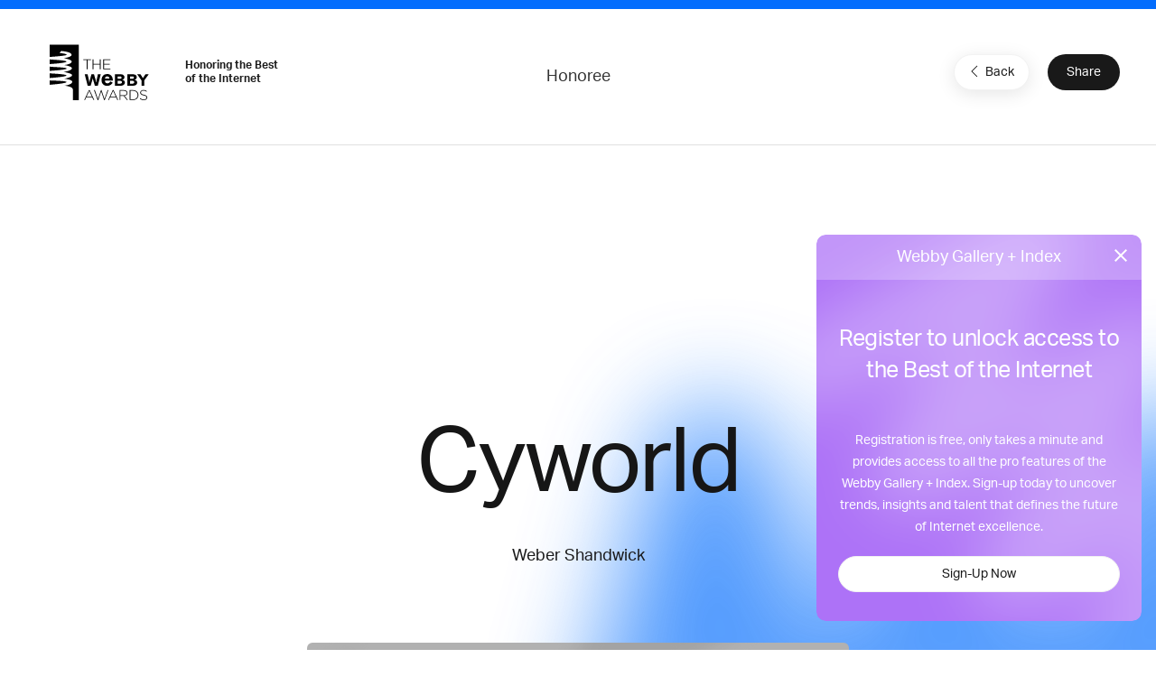

--- FILE ---
content_type: text/html; charset=utf-8
request_url: https://www.google.com/recaptcha/api2/anchor?ar=1&k=6LcC5f8qAAAAAN7E3g2z0N_EoPq3Vri8uXzTmFiO&co=aHR0cHM6Ly93aW5uZXJzLndlYmJ5YXdhcmRzLmNvbTo0NDM.&hl=en&v=PoyoqOPhxBO7pBk68S4YbpHZ&size=invisible&anchor-ms=20000&execute-ms=30000&cb=io33qb1kmhdn
body_size: 48893
content:
<!DOCTYPE HTML><html dir="ltr" lang="en"><head><meta http-equiv="Content-Type" content="text/html; charset=UTF-8">
<meta http-equiv="X-UA-Compatible" content="IE=edge">
<title>reCAPTCHA</title>
<style type="text/css">
/* cyrillic-ext */
@font-face {
  font-family: 'Roboto';
  font-style: normal;
  font-weight: 400;
  font-stretch: 100%;
  src: url(//fonts.gstatic.com/s/roboto/v48/KFO7CnqEu92Fr1ME7kSn66aGLdTylUAMa3GUBHMdazTgWw.woff2) format('woff2');
  unicode-range: U+0460-052F, U+1C80-1C8A, U+20B4, U+2DE0-2DFF, U+A640-A69F, U+FE2E-FE2F;
}
/* cyrillic */
@font-face {
  font-family: 'Roboto';
  font-style: normal;
  font-weight: 400;
  font-stretch: 100%;
  src: url(//fonts.gstatic.com/s/roboto/v48/KFO7CnqEu92Fr1ME7kSn66aGLdTylUAMa3iUBHMdazTgWw.woff2) format('woff2');
  unicode-range: U+0301, U+0400-045F, U+0490-0491, U+04B0-04B1, U+2116;
}
/* greek-ext */
@font-face {
  font-family: 'Roboto';
  font-style: normal;
  font-weight: 400;
  font-stretch: 100%;
  src: url(//fonts.gstatic.com/s/roboto/v48/KFO7CnqEu92Fr1ME7kSn66aGLdTylUAMa3CUBHMdazTgWw.woff2) format('woff2');
  unicode-range: U+1F00-1FFF;
}
/* greek */
@font-face {
  font-family: 'Roboto';
  font-style: normal;
  font-weight: 400;
  font-stretch: 100%;
  src: url(//fonts.gstatic.com/s/roboto/v48/KFO7CnqEu92Fr1ME7kSn66aGLdTylUAMa3-UBHMdazTgWw.woff2) format('woff2');
  unicode-range: U+0370-0377, U+037A-037F, U+0384-038A, U+038C, U+038E-03A1, U+03A3-03FF;
}
/* math */
@font-face {
  font-family: 'Roboto';
  font-style: normal;
  font-weight: 400;
  font-stretch: 100%;
  src: url(//fonts.gstatic.com/s/roboto/v48/KFO7CnqEu92Fr1ME7kSn66aGLdTylUAMawCUBHMdazTgWw.woff2) format('woff2');
  unicode-range: U+0302-0303, U+0305, U+0307-0308, U+0310, U+0312, U+0315, U+031A, U+0326-0327, U+032C, U+032F-0330, U+0332-0333, U+0338, U+033A, U+0346, U+034D, U+0391-03A1, U+03A3-03A9, U+03B1-03C9, U+03D1, U+03D5-03D6, U+03F0-03F1, U+03F4-03F5, U+2016-2017, U+2034-2038, U+203C, U+2040, U+2043, U+2047, U+2050, U+2057, U+205F, U+2070-2071, U+2074-208E, U+2090-209C, U+20D0-20DC, U+20E1, U+20E5-20EF, U+2100-2112, U+2114-2115, U+2117-2121, U+2123-214F, U+2190, U+2192, U+2194-21AE, U+21B0-21E5, U+21F1-21F2, U+21F4-2211, U+2213-2214, U+2216-22FF, U+2308-230B, U+2310, U+2319, U+231C-2321, U+2336-237A, U+237C, U+2395, U+239B-23B7, U+23D0, U+23DC-23E1, U+2474-2475, U+25AF, U+25B3, U+25B7, U+25BD, U+25C1, U+25CA, U+25CC, U+25FB, U+266D-266F, U+27C0-27FF, U+2900-2AFF, U+2B0E-2B11, U+2B30-2B4C, U+2BFE, U+3030, U+FF5B, U+FF5D, U+1D400-1D7FF, U+1EE00-1EEFF;
}
/* symbols */
@font-face {
  font-family: 'Roboto';
  font-style: normal;
  font-weight: 400;
  font-stretch: 100%;
  src: url(//fonts.gstatic.com/s/roboto/v48/KFO7CnqEu92Fr1ME7kSn66aGLdTylUAMaxKUBHMdazTgWw.woff2) format('woff2');
  unicode-range: U+0001-000C, U+000E-001F, U+007F-009F, U+20DD-20E0, U+20E2-20E4, U+2150-218F, U+2190, U+2192, U+2194-2199, U+21AF, U+21E6-21F0, U+21F3, U+2218-2219, U+2299, U+22C4-22C6, U+2300-243F, U+2440-244A, U+2460-24FF, U+25A0-27BF, U+2800-28FF, U+2921-2922, U+2981, U+29BF, U+29EB, U+2B00-2BFF, U+4DC0-4DFF, U+FFF9-FFFB, U+10140-1018E, U+10190-1019C, U+101A0, U+101D0-101FD, U+102E0-102FB, U+10E60-10E7E, U+1D2C0-1D2D3, U+1D2E0-1D37F, U+1F000-1F0FF, U+1F100-1F1AD, U+1F1E6-1F1FF, U+1F30D-1F30F, U+1F315, U+1F31C, U+1F31E, U+1F320-1F32C, U+1F336, U+1F378, U+1F37D, U+1F382, U+1F393-1F39F, U+1F3A7-1F3A8, U+1F3AC-1F3AF, U+1F3C2, U+1F3C4-1F3C6, U+1F3CA-1F3CE, U+1F3D4-1F3E0, U+1F3ED, U+1F3F1-1F3F3, U+1F3F5-1F3F7, U+1F408, U+1F415, U+1F41F, U+1F426, U+1F43F, U+1F441-1F442, U+1F444, U+1F446-1F449, U+1F44C-1F44E, U+1F453, U+1F46A, U+1F47D, U+1F4A3, U+1F4B0, U+1F4B3, U+1F4B9, U+1F4BB, U+1F4BF, U+1F4C8-1F4CB, U+1F4D6, U+1F4DA, U+1F4DF, U+1F4E3-1F4E6, U+1F4EA-1F4ED, U+1F4F7, U+1F4F9-1F4FB, U+1F4FD-1F4FE, U+1F503, U+1F507-1F50B, U+1F50D, U+1F512-1F513, U+1F53E-1F54A, U+1F54F-1F5FA, U+1F610, U+1F650-1F67F, U+1F687, U+1F68D, U+1F691, U+1F694, U+1F698, U+1F6AD, U+1F6B2, U+1F6B9-1F6BA, U+1F6BC, U+1F6C6-1F6CF, U+1F6D3-1F6D7, U+1F6E0-1F6EA, U+1F6F0-1F6F3, U+1F6F7-1F6FC, U+1F700-1F7FF, U+1F800-1F80B, U+1F810-1F847, U+1F850-1F859, U+1F860-1F887, U+1F890-1F8AD, U+1F8B0-1F8BB, U+1F8C0-1F8C1, U+1F900-1F90B, U+1F93B, U+1F946, U+1F984, U+1F996, U+1F9E9, U+1FA00-1FA6F, U+1FA70-1FA7C, U+1FA80-1FA89, U+1FA8F-1FAC6, U+1FACE-1FADC, U+1FADF-1FAE9, U+1FAF0-1FAF8, U+1FB00-1FBFF;
}
/* vietnamese */
@font-face {
  font-family: 'Roboto';
  font-style: normal;
  font-weight: 400;
  font-stretch: 100%;
  src: url(//fonts.gstatic.com/s/roboto/v48/KFO7CnqEu92Fr1ME7kSn66aGLdTylUAMa3OUBHMdazTgWw.woff2) format('woff2');
  unicode-range: U+0102-0103, U+0110-0111, U+0128-0129, U+0168-0169, U+01A0-01A1, U+01AF-01B0, U+0300-0301, U+0303-0304, U+0308-0309, U+0323, U+0329, U+1EA0-1EF9, U+20AB;
}
/* latin-ext */
@font-face {
  font-family: 'Roboto';
  font-style: normal;
  font-weight: 400;
  font-stretch: 100%;
  src: url(//fonts.gstatic.com/s/roboto/v48/KFO7CnqEu92Fr1ME7kSn66aGLdTylUAMa3KUBHMdazTgWw.woff2) format('woff2');
  unicode-range: U+0100-02BA, U+02BD-02C5, U+02C7-02CC, U+02CE-02D7, U+02DD-02FF, U+0304, U+0308, U+0329, U+1D00-1DBF, U+1E00-1E9F, U+1EF2-1EFF, U+2020, U+20A0-20AB, U+20AD-20C0, U+2113, U+2C60-2C7F, U+A720-A7FF;
}
/* latin */
@font-face {
  font-family: 'Roboto';
  font-style: normal;
  font-weight: 400;
  font-stretch: 100%;
  src: url(//fonts.gstatic.com/s/roboto/v48/KFO7CnqEu92Fr1ME7kSn66aGLdTylUAMa3yUBHMdazQ.woff2) format('woff2');
  unicode-range: U+0000-00FF, U+0131, U+0152-0153, U+02BB-02BC, U+02C6, U+02DA, U+02DC, U+0304, U+0308, U+0329, U+2000-206F, U+20AC, U+2122, U+2191, U+2193, U+2212, U+2215, U+FEFF, U+FFFD;
}
/* cyrillic-ext */
@font-face {
  font-family: 'Roboto';
  font-style: normal;
  font-weight: 500;
  font-stretch: 100%;
  src: url(//fonts.gstatic.com/s/roboto/v48/KFO7CnqEu92Fr1ME7kSn66aGLdTylUAMa3GUBHMdazTgWw.woff2) format('woff2');
  unicode-range: U+0460-052F, U+1C80-1C8A, U+20B4, U+2DE0-2DFF, U+A640-A69F, U+FE2E-FE2F;
}
/* cyrillic */
@font-face {
  font-family: 'Roboto';
  font-style: normal;
  font-weight: 500;
  font-stretch: 100%;
  src: url(//fonts.gstatic.com/s/roboto/v48/KFO7CnqEu92Fr1ME7kSn66aGLdTylUAMa3iUBHMdazTgWw.woff2) format('woff2');
  unicode-range: U+0301, U+0400-045F, U+0490-0491, U+04B0-04B1, U+2116;
}
/* greek-ext */
@font-face {
  font-family: 'Roboto';
  font-style: normal;
  font-weight: 500;
  font-stretch: 100%;
  src: url(//fonts.gstatic.com/s/roboto/v48/KFO7CnqEu92Fr1ME7kSn66aGLdTylUAMa3CUBHMdazTgWw.woff2) format('woff2');
  unicode-range: U+1F00-1FFF;
}
/* greek */
@font-face {
  font-family: 'Roboto';
  font-style: normal;
  font-weight: 500;
  font-stretch: 100%;
  src: url(//fonts.gstatic.com/s/roboto/v48/KFO7CnqEu92Fr1ME7kSn66aGLdTylUAMa3-UBHMdazTgWw.woff2) format('woff2');
  unicode-range: U+0370-0377, U+037A-037F, U+0384-038A, U+038C, U+038E-03A1, U+03A3-03FF;
}
/* math */
@font-face {
  font-family: 'Roboto';
  font-style: normal;
  font-weight: 500;
  font-stretch: 100%;
  src: url(//fonts.gstatic.com/s/roboto/v48/KFO7CnqEu92Fr1ME7kSn66aGLdTylUAMawCUBHMdazTgWw.woff2) format('woff2');
  unicode-range: U+0302-0303, U+0305, U+0307-0308, U+0310, U+0312, U+0315, U+031A, U+0326-0327, U+032C, U+032F-0330, U+0332-0333, U+0338, U+033A, U+0346, U+034D, U+0391-03A1, U+03A3-03A9, U+03B1-03C9, U+03D1, U+03D5-03D6, U+03F0-03F1, U+03F4-03F5, U+2016-2017, U+2034-2038, U+203C, U+2040, U+2043, U+2047, U+2050, U+2057, U+205F, U+2070-2071, U+2074-208E, U+2090-209C, U+20D0-20DC, U+20E1, U+20E5-20EF, U+2100-2112, U+2114-2115, U+2117-2121, U+2123-214F, U+2190, U+2192, U+2194-21AE, U+21B0-21E5, U+21F1-21F2, U+21F4-2211, U+2213-2214, U+2216-22FF, U+2308-230B, U+2310, U+2319, U+231C-2321, U+2336-237A, U+237C, U+2395, U+239B-23B7, U+23D0, U+23DC-23E1, U+2474-2475, U+25AF, U+25B3, U+25B7, U+25BD, U+25C1, U+25CA, U+25CC, U+25FB, U+266D-266F, U+27C0-27FF, U+2900-2AFF, U+2B0E-2B11, U+2B30-2B4C, U+2BFE, U+3030, U+FF5B, U+FF5D, U+1D400-1D7FF, U+1EE00-1EEFF;
}
/* symbols */
@font-face {
  font-family: 'Roboto';
  font-style: normal;
  font-weight: 500;
  font-stretch: 100%;
  src: url(//fonts.gstatic.com/s/roboto/v48/KFO7CnqEu92Fr1ME7kSn66aGLdTylUAMaxKUBHMdazTgWw.woff2) format('woff2');
  unicode-range: U+0001-000C, U+000E-001F, U+007F-009F, U+20DD-20E0, U+20E2-20E4, U+2150-218F, U+2190, U+2192, U+2194-2199, U+21AF, U+21E6-21F0, U+21F3, U+2218-2219, U+2299, U+22C4-22C6, U+2300-243F, U+2440-244A, U+2460-24FF, U+25A0-27BF, U+2800-28FF, U+2921-2922, U+2981, U+29BF, U+29EB, U+2B00-2BFF, U+4DC0-4DFF, U+FFF9-FFFB, U+10140-1018E, U+10190-1019C, U+101A0, U+101D0-101FD, U+102E0-102FB, U+10E60-10E7E, U+1D2C0-1D2D3, U+1D2E0-1D37F, U+1F000-1F0FF, U+1F100-1F1AD, U+1F1E6-1F1FF, U+1F30D-1F30F, U+1F315, U+1F31C, U+1F31E, U+1F320-1F32C, U+1F336, U+1F378, U+1F37D, U+1F382, U+1F393-1F39F, U+1F3A7-1F3A8, U+1F3AC-1F3AF, U+1F3C2, U+1F3C4-1F3C6, U+1F3CA-1F3CE, U+1F3D4-1F3E0, U+1F3ED, U+1F3F1-1F3F3, U+1F3F5-1F3F7, U+1F408, U+1F415, U+1F41F, U+1F426, U+1F43F, U+1F441-1F442, U+1F444, U+1F446-1F449, U+1F44C-1F44E, U+1F453, U+1F46A, U+1F47D, U+1F4A3, U+1F4B0, U+1F4B3, U+1F4B9, U+1F4BB, U+1F4BF, U+1F4C8-1F4CB, U+1F4D6, U+1F4DA, U+1F4DF, U+1F4E3-1F4E6, U+1F4EA-1F4ED, U+1F4F7, U+1F4F9-1F4FB, U+1F4FD-1F4FE, U+1F503, U+1F507-1F50B, U+1F50D, U+1F512-1F513, U+1F53E-1F54A, U+1F54F-1F5FA, U+1F610, U+1F650-1F67F, U+1F687, U+1F68D, U+1F691, U+1F694, U+1F698, U+1F6AD, U+1F6B2, U+1F6B9-1F6BA, U+1F6BC, U+1F6C6-1F6CF, U+1F6D3-1F6D7, U+1F6E0-1F6EA, U+1F6F0-1F6F3, U+1F6F7-1F6FC, U+1F700-1F7FF, U+1F800-1F80B, U+1F810-1F847, U+1F850-1F859, U+1F860-1F887, U+1F890-1F8AD, U+1F8B0-1F8BB, U+1F8C0-1F8C1, U+1F900-1F90B, U+1F93B, U+1F946, U+1F984, U+1F996, U+1F9E9, U+1FA00-1FA6F, U+1FA70-1FA7C, U+1FA80-1FA89, U+1FA8F-1FAC6, U+1FACE-1FADC, U+1FADF-1FAE9, U+1FAF0-1FAF8, U+1FB00-1FBFF;
}
/* vietnamese */
@font-face {
  font-family: 'Roboto';
  font-style: normal;
  font-weight: 500;
  font-stretch: 100%;
  src: url(//fonts.gstatic.com/s/roboto/v48/KFO7CnqEu92Fr1ME7kSn66aGLdTylUAMa3OUBHMdazTgWw.woff2) format('woff2');
  unicode-range: U+0102-0103, U+0110-0111, U+0128-0129, U+0168-0169, U+01A0-01A1, U+01AF-01B0, U+0300-0301, U+0303-0304, U+0308-0309, U+0323, U+0329, U+1EA0-1EF9, U+20AB;
}
/* latin-ext */
@font-face {
  font-family: 'Roboto';
  font-style: normal;
  font-weight: 500;
  font-stretch: 100%;
  src: url(//fonts.gstatic.com/s/roboto/v48/KFO7CnqEu92Fr1ME7kSn66aGLdTylUAMa3KUBHMdazTgWw.woff2) format('woff2');
  unicode-range: U+0100-02BA, U+02BD-02C5, U+02C7-02CC, U+02CE-02D7, U+02DD-02FF, U+0304, U+0308, U+0329, U+1D00-1DBF, U+1E00-1E9F, U+1EF2-1EFF, U+2020, U+20A0-20AB, U+20AD-20C0, U+2113, U+2C60-2C7F, U+A720-A7FF;
}
/* latin */
@font-face {
  font-family: 'Roboto';
  font-style: normal;
  font-weight: 500;
  font-stretch: 100%;
  src: url(//fonts.gstatic.com/s/roboto/v48/KFO7CnqEu92Fr1ME7kSn66aGLdTylUAMa3yUBHMdazQ.woff2) format('woff2');
  unicode-range: U+0000-00FF, U+0131, U+0152-0153, U+02BB-02BC, U+02C6, U+02DA, U+02DC, U+0304, U+0308, U+0329, U+2000-206F, U+20AC, U+2122, U+2191, U+2193, U+2212, U+2215, U+FEFF, U+FFFD;
}
/* cyrillic-ext */
@font-face {
  font-family: 'Roboto';
  font-style: normal;
  font-weight: 900;
  font-stretch: 100%;
  src: url(//fonts.gstatic.com/s/roboto/v48/KFO7CnqEu92Fr1ME7kSn66aGLdTylUAMa3GUBHMdazTgWw.woff2) format('woff2');
  unicode-range: U+0460-052F, U+1C80-1C8A, U+20B4, U+2DE0-2DFF, U+A640-A69F, U+FE2E-FE2F;
}
/* cyrillic */
@font-face {
  font-family: 'Roboto';
  font-style: normal;
  font-weight: 900;
  font-stretch: 100%;
  src: url(//fonts.gstatic.com/s/roboto/v48/KFO7CnqEu92Fr1ME7kSn66aGLdTylUAMa3iUBHMdazTgWw.woff2) format('woff2');
  unicode-range: U+0301, U+0400-045F, U+0490-0491, U+04B0-04B1, U+2116;
}
/* greek-ext */
@font-face {
  font-family: 'Roboto';
  font-style: normal;
  font-weight: 900;
  font-stretch: 100%;
  src: url(//fonts.gstatic.com/s/roboto/v48/KFO7CnqEu92Fr1ME7kSn66aGLdTylUAMa3CUBHMdazTgWw.woff2) format('woff2');
  unicode-range: U+1F00-1FFF;
}
/* greek */
@font-face {
  font-family: 'Roboto';
  font-style: normal;
  font-weight: 900;
  font-stretch: 100%;
  src: url(//fonts.gstatic.com/s/roboto/v48/KFO7CnqEu92Fr1ME7kSn66aGLdTylUAMa3-UBHMdazTgWw.woff2) format('woff2');
  unicode-range: U+0370-0377, U+037A-037F, U+0384-038A, U+038C, U+038E-03A1, U+03A3-03FF;
}
/* math */
@font-face {
  font-family: 'Roboto';
  font-style: normal;
  font-weight: 900;
  font-stretch: 100%;
  src: url(//fonts.gstatic.com/s/roboto/v48/KFO7CnqEu92Fr1ME7kSn66aGLdTylUAMawCUBHMdazTgWw.woff2) format('woff2');
  unicode-range: U+0302-0303, U+0305, U+0307-0308, U+0310, U+0312, U+0315, U+031A, U+0326-0327, U+032C, U+032F-0330, U+0332-0333, U+0338, U+033A, U+0346, U+034D, U+0391-03A1, U+03A3-03A9, U+03B1-03C9, U+03D1, U+03D5-03D6, U+03F0-03F1, U+03F4-03F5, U+2016-2017, U+2034-2038, U+203C, U+2040, U+2043, U+2047, U+2050, U+2057, U+205F, U+2070-2071, U+2074-208E, U+2090-209C, U+20D0-20DC, U+20E1, U+20E5-20EF, U+2100-2112, U+2114-2115, U+2117-2121, U+2123-214F, U+2190, U+2192, U+2194-21AE, U+21B0-21E5, U+21F1-21F2, U+21F4-2211, U+2213-2214, U+2216-22FF, U+2308-230B, U+2310, U+2319, U+231C-2321, U+2336-237A, U+237C, U+2395, U+239B-23B7, U+23D0, U+23DC-23E1, U+2474-2475, U+25AF, U+25B3, U+25B7, U+25BD, U+25C1, U+25CA, U+25CC, U+25FB, U+266D-266F, U+27C0-27FF, U+2900-2AFF, U+2B0E-2B11, U+2B30-2B4C, U+2BFE, U+3030, U+FF5B, U+FF5D, U+1D400-1D7FF, U+1EE00-1EEFF;
}
/* symbols */
@font-face {
  font-family: 'Roboto';
  font-style: normal;
  font-weight: 900;
  font-stretch: 100%;
  src: url(//fonts.gstatic.com/s/roboto/v48/KFO7CnqEu92Fr1ME7kSn66aGLdTylUAMaxKUBHMdazTgWw.woff2) format('woff2');
  unicode-range: U+0001-000C, U+000E-001F, U+007F-009F, U+20DD-20E0, U+20E2-20E4, U+2150-218F, U+2190, U+2192, U+2194-2199, U+21AF, U+21E6-21F0, U+21F3, U+2218-2219, U+2299, U+22C4-22C6, U+2300-243F, U+2440-244A, U+2460-24FF, U+25A0-27BF, U+2800-28FF, U+2921-2922, U+2981, U+29BF, U+29EB, U+2B00-2BFF, U+4DC0-4DFF, U+FFF9-FFFB, U+10140-1018E, U+10190-1019C, U+101A0, U+101D0-101FD, U+102E0-102FB, U+10E60-10E7E, U+1D2C0-1D2D3, U+1D2E0-1D37F, U+1F000-1F0FF, U+1F100-1F1AD, U+1F1E6-1F1FF, U+1F30D-1F30F, U+1F315, U+1F31C, U+1F31E, U+1F320-1F32C, U+1F336, U+1F378, U+1F37D, U+1F382, U+1F393-1F39F, U+1F3A7-1F3A8, U+1F3AC-1F3AF, U+1F3C2, U+1F3C4-1F3C6, U+1F3CA-1F3CE, U+1F3D4-1F3E0, U+1F3ED, U+1F3F1-1F3F3, U+1F3F5-1F3F7, U+1F408, U+1F415, U+1F41F, U+1F426, U+1F43F, U+1F441-1F442, U+1F444, U+1F446-1F449, U+1F44C-1F44E, U+1F453, U+1F46A, U+1F47D, U+1F4A3, U+1F4B0, U+1F4B3, U+1F4B9, U+1F4BB, U+1F4BF, U+1F4C8-1F4CB, U+1F4D6, U+1F4DA, U+1F4DF, U+1F4E3-1F4E6, U+1F4EA-1F4ED, U+1F4F7, U+1F4F9-1F4FB, U+1F4FD-1F4FE, U+1F503, U+1F507-1F50B, U+1F50D, U+1F512-1F513, U+1F53E-1F54A, U+1F54F-1F5FA, U+1F610, U+1F650-1F67F, U+1F687, U+1F68D, U+1F691, U+1F694, U+1F698, U+1F6AD, U+1F6B2, U+1F6B9-1F6BA, U+1F6BC, U+1F6C6-1F6CF, U+1F6D3-1F6D7, U+1F6E0-1F6EA, U+1F6F0-1F6F3, U+1F6F7-1F6FC, U+1F700-1F7FF, U+1F800-1F80B, U+1F810-1F847, U+1F850-1F859, U+1F860-1F887, U+1F890-1F8AD, U+1F8B0-1F8BB, U+1F8C0-1F8C1, U+1F900-1F90B, U+1F93B, U+1F946, U+1F984, U+1F996, U+1F9E9, U+1FA00-1FA6F, U+1FA70-1FA7C, U+1FA80-1FA89, U+1FA8F-1FAC6, U+1FACE-1FADC, U+1FADF-1FAE9, U+1FAF0-1FAF8, U+1FB00-1FBFF;
}
/* vietnamese */
@font-face {
  font-family: 'Roboto';
  font-style: normal;
  font-weight: 900;
  font-stretch: 100%;
  src: url(//fonts.gstatic.com/s/roboto/v48/KFO7CnqEu92Fr1ME7kSn66aGLdTylUAMa3OUBHMdazTgWw.woff2) format('woff2');
  unicode-range: U+0102-0103, U+0110-0111, U+0128-0129, U+0168-0169, U+01A0-01A1, U+01AF-01B0, U+0300-0301, U+0303-0304, U+0308-0309, U+0323, U+0329, U+1EA0-1EF9, U+20AB;
}
/* latin-ext */
@font-face {
  font-family: 'Roboto';
  font-style: normal;
  font-weight: 900;
  font-stretch: 100%;
  src: url(//fonts.gstatic.com/s/roboto/v48/KFO7CnqEu92Fr1ME7kSn66aGLdTylUAMa3KUBHMdazTgWw.woff2) format('woff2');
  unicode-range: U+0100-02BA, U+02BD-02C5, U+02C7-02CC, U+02CE-02D7, U+02DD-02FF, U+0304, U+0308, U+0329, U+1D00-1DBF, U+1E00-1E9F, U+1EF2-1EFF, U+2020, U+20A0-20AB, U+20AD-20C0, U+2113, U+2C60-2C7F, U+A720-A7FF;
}
/* latin */
@font-face {
  font-family: 'Roboto';
  font-style: normal;
  font-weight: 900;
  font-stretch: 100%;
  src: url(//fonts.gstatic.com/s/roboto/v48/KFO7CnqEu92Fr1ME7kSn66aGLdTylUAMa3yUBHMdazQ.woff2) format('woff2');
  unicode-range: U+0000-00FF, U+0131, U+0152-0153, U+02BB-02BC, U+02C6, U+02DA, U+02DC, U+0304, U+0308, U+0329, U+2000-206F, U+20AC, U+2122, U+2191, U+2193, U+2212, U+2215, U+FEFF, U+FFFD;
}

</style>
<link rel="stylesheet" type="text/css" href="https://www.gstatic.com/recaptcha/releases/PoyoqOPhxBO7pBk68S4YbpHZ/styles__ltr.css">
<script nonce="qrc3ZWwLrYOZGsqmqCeZ6w" type="text/javascript">window['__recaptcha_api'] = 'https://www.google.com/recaptcha/api2/';</script>
<script type="text/javascript" src="https://www.gstatic.com/recaptcha/releases/PoyoqOPhxBO7pBk68S4YbpHZ/recaptcha__en.js" nonce="qrc3ZWwLrYOZGsqmqCeZ6w">
      
    </script></head>
<body><div id="rc-anchor-alert" class="rc-anchor-alert"></div>
<input type="hidden" id="recaptcha-token" value="[base64]">
<script type="text/javascript" nonce="qrc3ZWwLrYOZGsqmqCeZ6w">
      recaptcha.anchor.Main.init("[\x22ainput\x22,[\x22bgdata\x22,\x22\x22,\[base64]/[base64]/[base64]/ZyhXLGgpOnEoW04sMjEsbF0sVywwKSxoKSxmYWxzZSxmYWxzZSl9Y2F0Y2goayl7RygzNTgsVyk/[base64]/[base64]/[base64]/[base64]/[base64]/[base64]/[base64]/bmV3IEJbT10oRFswXSk6dz09Mj9uZXcgQltPXShEWzBdLERbMV0pOnc9PTM/bmV3IEJbT10oRFswXSxEWzFdLERbMl0pOnc9PTQ/[base64]/[base64]/[base64]/[base64]/[base64]\\u003d\x22,\[base64]\x22,\[base64]/CvcKAe1wow6HCsMK4wrZ3H8O3wqJoSDTCrH8Gw4nCkMOqw67DvFkOYw/CgHlBwqkDBcO4woHCgxbDkMOMw6ENwroMw69hw7gewrvDtsOtw6XCrsOxLcK+w4dxw4nCpi49S8OjDsK+w6zDtMKtwrvDnMKVaMKkw7DCvydswq1/wptveA/DvWTDsAVsQCMWw5t6KcOnPcKhw7dWAsKoC8OLaj05w67CocKlw6PDkEPDnhHDin56w4ROwpZEwrDCkSRZwrfChh85LcKFwrNOwoXCtcKTw7gywpIsHsKGQETDon5JMcK8LCMqworCscO/bcOrMWIhw41ieMKcD8Kiw7Rlw4bCksOGXRg0w7c2wp/CiBDCl8OGXMO5FQTDl8OlwopYw48Cw6HDmWTDnkRHw5gHJhDDkScAOMO8wqrDsW81w63CnsOQalwiw4nCmcOgw4vDnsO+TBJ0wpEXwojCmCwhQCrDtwPCtMOHwoLCrBZeI8KdCcOvwpbDk3vCiHbCucKiE2wbw71pL3PDi8O0VMO9w7/DiGbCpsKow4gIX1Fow4LCncO2wooHw4XDsW/DrDfDl0k3w7bDocK/[base64]/DqcKZw4ADZCnDi8KRw6tVXcKcRhXDj3x1wpJ8wrrDjMOGU8OTwobCusKrwpnCvGx+w77CqsKoGQ3Dh8OTw5dDKcKDGAYePMKce8O3w5zDu00/JsOGY8Ocw53ClDvCqsOMcsO0CB3Cm8KUMMKFw4IVdjgWT8KNJ8OXw7TCucKzwr1mWcOyXMOsw51mw5/Dr8KdGGbDoTJhwqNHMlgqw4jDhybCgsOhRAVEwqM6Gm7DlcO+wprCjcOewpHCmcKvwr3Drjk+wpTCtV/ChMKzwocCSSTDpcOHw5nCtsK9wpRYwqHDkz4QTWjCmx3Cj2sgUWDDuT4vwqXCnSAyAsOdA3RjacKCwprDu8O4w4DDqW0SecKbJcK4J8Oqw58wMMOFGMKPwqPDo3LCn8OkwrxwwqHChxQxLVLCqMO/[base64]/Dn8Khw7tRecKmw4bCiMOhw7g0TC7DkyY2EXgWw4Azw6NEwq/CvXXDsGkbVCzDn8OcXXXCnTTCr8KaEAPCmcK6w6PCp8K8f1pgEVlzPMK2w4sAAkzCvCcOw4/[base64]/CusO4wqUGfsOCTcO7dMK1FGXCr8K/BARpwqbDikxbwoglJzkiNmQaw5zCo8OgwoDDlsKewoJww6M1TTEVwoZOSD/CvsOow6nDqcKVw5LDmQHDnWEmw7PCrMO4P8OkX1LDsWzDj2fCtcKZbiQ3ZkDCrHHDrMKjwrJ7aA1Sw4DDrxE2Sl/[base64]/CucOow6nCoMKNw7bDtsKTw6XCicK0wpMww7hswq/DlsKramfDvMKyMDZkw7EvHxwPw5HCnFnClE/Dl8Kgw7QwRiTClQdAw6zCmHPDkcKEb8KGXMKrQD/Cn8ObD3TDggw6SMKxW8Ogw708w6BSMTAlwqBmw7QAcMOoCsK/[base64]/CuMOUN8OzwrtrwqoOAcORwonClltjWMOFBMOKwpI9DXLDuA7DlBPDoV3DjsKaw7Rlw4zDpsO0w69JOC3CpQLDkQN3wpApaHrDlHjCmsK1w5Q6H0sPw6zCssKpw4/Cj8KAEzwww4UWw54OKhdtTcK4eBnCrsOrw5DCn8KkwrzDicOHwpbCvzTCnMOKOyjCuXlGRVJHwpvClsO/KsOfXsOwJGDDqMKEwosMSMK7I2tvdMK0ZMKRdSjCjUDDgcOvwovDrsK3ccORwoPDrsKWw5HDgmodw6cGw6Q+BmgqVhRBwrXDp1XCsl/DnSDDjDLDoWfDlTfDmcORw4ZFCUDCn3ZzLMKlwrwVwq7CqsOtw6c5wrgmY8OIYsKuw75EWcKFwqbChMOqw7Rfw48pw4QgwoMSA8O5wrkXCjnClwRvw7TDk1nCp8Ocwos1NnrCjTZcwoduwqINGsOtdcKmwoUkw4JOw51/wqxnJkTDiijCpS/[base64]/CkFwIw6/CuMOCwqrDh8OSw7rCt8KpOMKcOMKdZUJvfsOxN8KyDsKbw6cFw75/CA86aMKGw7g3aMKsw4bDsMOOw6cpCjTCpcOlKsOwwr7DknfDmzgiwoA6wrZIwoc5JcO2GcK7wrAcYm/CrVXCoG7Dn8OKVj9GYzMEw7nDhVhja8KhwqFGw6gFwpzCjVrCqcOYcMKMacKWeMOWwq05w5s0MCEwCmhDwpkYw4YXw5wDShTCksKYX8OAwotHwq3CssOmw7bCsGYXwqTDmMKQe8KywqnCosOsLk/CrgPDk8KCwr/CrcKSe8KMQnvCm8O/wqjDpC7Co8OoGyjCtsK1WGc0wrZsw7rDh3HDsUXDk8Kzw4wvBlrCrULDnMKtfMO8DMOvUsO/[base64]/Dh1jCuh83fE8Swo3Dq8OjTSbCtcKOFljCusKjRSvDsSjDuSzDkgDCs8O5w6QCw6TDjml/QTzDlsOCJ8O5wqpqX2nCsMKQDxI2wpgjBzorFUU7w67CvcO4wrgjwobChMKdIsOEBMK7dizDisKRPcOCGsK7w6F/QiPDscOrHMO0G8K1wqJ/KRdlwqTDtVYrE8Odwq7Dk8KDwrFww7DCrTdjA2FOAMK+PsK6w4wOwp1fUsKqYHlcwpzCv0zDjXrCgsKQwrDCjcKmwr4aw5psNcOPw53Ci8KHaWHCqRhxwq/DpHsDw7gXesKwVcO4Ci8Uwp1VQ8O+wqzCnsKXM8OZDsO8wq1JQUbCjcK4DMOcRMKMFGYqwpZgw4wpXsOVwq3CgMOGw71TIsKRNjQow603w6PCk1rDmMONw4UUwpPDlsKKMcKaI8KWVyN7woxwAQzDu8KVW0hlwrzClsKpZ8O/DDPCqlLCjTELQsKWd8OPd8OMMcOxTcOJOsKKw7DCtRPDqX3Dl8KCfGHChljCo8KvfMKlwp7DoMOhw698w7TDvWMPQkHCtcKWwoTDmDbDk8KrwrQfLsOrBcOjUMOaw41Yw5rDlE3DllTCll/DqCnDqB/DsMOYwoZTw7LDjsOgwpx4w6l6w6F1w4Ipw6rDjsKOURPDoSjChiPCgcOVWsOuQMKVV8O3aMObM8KLNwJ7RCTCssKYO8KEwoYkNi0OAsOewqhEf8OkOMOUIMK8wpbDi8KqwooufMKWAiXCr2HDnU/CrWjCvUlaw5E0bF47esO4worDqEHDmAAVw6vCjljDnsOKRsKCwrFdw5/[base64]/CsMOVZcKAIB7CozzCpUnDisOvd39/wq7CqsKpw7B+Cy9EwofDnUHDssK/QQHCvMOcw47CuMKnwrXChsKuw68XwqLCglbCmD7CkG/Ds8KjLRfDjcK4N8O7T8O+DFxrw5zCi3XDkBZRwpzCjcOgwrlOMsKgOAtxHsK5woU+wqHCvcOnN8KhRD9Zwo/DtEPDsHgQDAXDkcOiwoxQwoNwwovCpCrCrMOFbMKRwqYmLsOpXcO7w5XDk1QQHcOwZkTCgS/DpTY0QMOPw6fDsngPQMKfwr5FBMO3ai3ClcKmEsKoYsOkOGLChsOGFMOuPVUXakjCgMKLPcK+wr1uAUJqw4krdMKMw43Dj8K1GsKtwrRTQnHDsHTCsggPOMKYcsOLw4vCqnjCtMKoN8KDDV/CmcKAHhgvOyfCpnXDicO1w5HDo3XDgkYxwo9/fz5+B05UKsKGwrPDsUzDkAHCrsKFwrQcwoQswqNEesO4ZMOWw548IT8zOHPDn1cZecOlwqJdw7XCg8OESMKZwqfCp8KSwpXCtMOXfcKiwq5pD8O0wq3Ci8KzwrjDmsOtwqgdFcKDLcORw5rDtsOMw59rwprCg8KpTE9/QTJ2wrJSbH0Mw5Yvw7QIZX7Cn8Kuw55NwoFCXTnCksOYfT/[base64]/DrsO8IETCp8OsPh3CosOnJ0EGwozCsXnDvcOWa8KdTzTCi8KHw7rCrsKAwoPDvkMITXlQbcK/E0t1w6NgWsOkwrV+AVpOw6nCiDcHBS5Xw6vCncOCEMOMwrZ4w6d0woInwrzDuy1hIzcILBt2WjTCqMOtQA01I0/DqUPDlx/[base64]/[base64]/Cn2Asw5VLLVHDu8KewqjDj8KuPsKmX8K5a8KlPcK4FlVCw49Hf2w4wqTCisOUKCfDg8KgE8O1wqUDwpcJY8O3wpjDo8OkJcOoPgLDocKNDyFXSQnCi1APw68+wpfDt8KAQsK/ZMOxwrFWwqMZLmZLOxDCvsK+wqvDoMKJGBwcIcO9IwsOw6pfGXhfGMOWQsOJf1LCqzDCqB5mwqrDpHjDiwHCqjp3w4VjVjMDCcKaU8K0LBJXOSEHHMOhwpHDiR7DpsOyw6PDkFvCgsKywqwSD07CosK/OcKwcmxTw4hywpHCgsKHwo/CrMK4w5xSScOew51KX8OdFFtLZlLCqV3DjhjDmMKFwpzCh8KUwqPCrQtkHMO9FgnDgsKTwrp3OXPDulvDpX3DmcKVwpTDisOSw7NkLG3CmRnCnml+IsKpwrvDqAHCqkTCrmNnMsOSwrAiDy4NP8KawrI+w4DCrMOiw7VzwpTDjAJ8wo7ChBzCscKBwrFRJ2/CqSnDu3jCvUnDlsO8wo4Mwp3CpFsmBcO+SVjDqy9rQFnCtxHCpsOaw53Ct8KSwpXDrgrDg24oWsK7wq7CjcOQP8Kpw4dow5HDlcK5wpgKw4oIw6x6EsOTwokUasOXwqc/w5tIQcO0w6Fxw6jCi0wbwq3CpMKwe03DqjJGbTTCpsOCW8OZw6zCtcOOwq8QAkLDucOww6fCusK4QcKxL1rCrUVLw7p0w6vCicKVwqfCjMKIXMKfw4FwwqR4wq3Co8OdRkZEbk5ww5NewoUFwq/[base64]/[base64]/[base64]/Dn8KYbMOZw6NGd0LDvVF9fkzDtcOUw7/[base64]/DvTl7wq1gwqwpeMO1wp0MDCXDrhrDlsK2woxDL8KQw4law4pmwqZ6w45lwqYqw6fCtcKSB3/CtGd1w5wvwrzDvXXDjVFmw61vw7piw5wvwobCvxsIQ8KNccONw4jCnMOsw5BDwqnDjcOGwozDs314wqgMw4TDrT3ColDDj1bDtFvCjsOuw6/CjsO4bUdtwo4NwprDmhLCrMKhwrnDkwZRFV7DoMOWRX0ZJ8KFZgFOwqPDpCDDjcK2LmjCh8OEJ8ORwpbCvsOmw5PCg8KQw6XDl28Gwop8KcKow65GwqxVwoXDoQzClcO7LQXCisOPZCzDuMOJdl4gKsOOb8KPwqHCpcKvw5/CilxWAVrDrsOmwp9SwonCnGbCtMK2w6HDm8OiwqNyw5rDk8KLAwHDthtSJyTDoTEAw4sCMFvDrG/Cq8KzZSXDssKIwq8DIwJJGMOaCcKaw5fDscK7wqnCuFcpVk/Cg8OiBcOcwqpjYCHCocK8wr/[base64]/ChmBnE3XCj2TCtiDCu8OQThnDlMK6w4TDhCMowpB7wrHCvxTCgsOROcOwwovCocOBw7jCtVZpw6zDpV54w5LCrsKDwoHDgUBEwoXCgUnCu8KddMKsw4fChm8bw791XWXCm8KZwq8CwqI8aGVgwrLDv0Z8wrVpwovDtAwyPRRrw7AcwpXCiUwXw7BMw6rDsU/[base64]/DuD/CssOiwo17TMOWT1BBJ8KUd8OBQT9De1nCqBfDk8KPwobCjBAJwrkIEiM4w5Q1w61kwobCuz/CkWkWwoAZQz7CiMKOw4zCnMO+agpabcK3D3k+wrdracKXfMOCfsK9wqlkw4bDicKjw6hdw71sS8KIw4rCoVbDrxE6w7zChMOgHsOpwqdqBFjCjxnDrcKgHMOzA8K2MgTDoG83DsO/[base64]/Di8KpBMOuw4VceybCq8OKPBcxw5RmeMKdwrXDqivCrHTDhsO2NVfCs8Oawq3DtMKhcVLCmcKTw6wGXx/Cj8OlwqkNwr/CtGwgV3HDmQTChsO5TR7CscK4JX9qHMO0cMKPNcOkw5Yfw6LCqmt/NsObQMKuXsKXQsOUSznDt27CrETCgsOSe8OSZMOqw4RnKcKuV8OOw6sEw5kIWFI/YsOtTxzCs8KkwrTDmMKYw4zCgMOLAMOfZMO2KMKSP8OEwr4HwpTClHLDrVd/TijCjMKIOmnDngA8RVrDoGcowrEyL8O7S2vCrTU5wrQowrDCsj7DocO6w70hw58Hw6UpIxnDisOOwrJnWndTwoTCnzHCpMO9NsKxf8O/[base64]/f3tkw6fDm8OPw5TDr8Ogw5Qhw4zCrsOwwqjDuMOMCUhbw5JFIsOvw7rDuA/DmsO6w4AiwqhMGMORJcKYa3HDicKJwp7Cum0UaGAew704TsKVw57CvcOmVkJVw6xMCcOyfRzDocKww55JNcOiNHHDiMKKQcK8IFNyU8KNOxU1OR0twqbDo8OlJ8O2wr8HOV3ChzrCksKxbV0uwqEJX8OiIzTCtMOsCBIcw63DscKDe20qNMKswpRnNgd3GMK/akvChlTDki9zW0fDqyAhw4Now783Mz4/a1fDqsOSwq9ITsOINx5VDMKef2hNwp9WwqnDsFwCXFLDv17CnMOcJ8O1wonCpn0zOsOCwqp6SMKvOzXDlVoaEngoHwbCjcOkw5PDpcKZwpzDqsKUUMKgQhdHw5zCnDNTwoIzQMKkf1jCq8KNwrzCvMO2w7XDtMOIDMKVCsO0w4XCuATCrMKHw7N/ZEtlwofDuMORVMO9Z8KIOMKXwr08VmIUTURgd0fDmiHDqkzCgcKvwqLClGXDvsOyTMKtU8OFKXIvw68NJn0uwqI1woPCpsOWwplfSXHCvcONwpHCklnDi8OXwqoLTMOgwoFjLcOYOg/[base64]/w6Aww5zCt8KSwo88ZsO2SWbDolcGTkDDrVzDm8K8woghwrgDJwxnwrfDix1kXllCQsOyw4jDiTPDt8OAGcOKGBZqW0/Ch0TCjsO3w77ChQPCjMK6E8Kiw5s1w7rDuMOww7leM8OXOsOkwq7CnChxATfDmCDDpFPDmcKSdMOfcjAfw7JcDHfDusKqH8Kfw4UrwopIw5UfwrjCkcKnw4/DonszM3fDq8OMw5/DssOdwofDqShawrx8w7PDl1jCrMOxfsK1wp3DrsKMfMOjSV8RJMO1wrTDulLDlMOlaMK1w4xlwqs1wrrDusONw47DnXfCvsK9OsK4wpnDlcKiSMKnw40Gw6Ecw6xLG8K6wro3wrQGMAvCnnrCpcKDWMOPwoPCs1fCkgoCa3jDq8K5w6/CusKBwqrCh8KUw5TCsQjCmmNiwoZCw6jCrsK5wp/CpMKJwrrCtzvCo8OFMVY6dDNbwrXDvyvDrcOvV8OwG8K4w5rCrsK4ScO5wpjCgH7DvMOyV8K0IznDtn80woVXw4YjUcOLw73DpTwjw5ZXPRIxw4bCqkvCj8KMQMOGw4rDiAk0eBjDgQhrbUPDokl3w6ModsOnwoc3dsKCwr4IwrYiNcKYHMOvw5nDvMKQwp4JDijDl1/ClUMbd2Rrw448woLCjsKbw5oxNsKOw4nCml7DnB3CmAbCrcKzwqA9w5DDosOHMsOkU8Kaw60Awrw3awzDvsOowqzCrcORGmfDgcKIwpTDrDovw4dGw5AAw58MUlQVw63DvcKjbXJ+w61dWjR+GMOQbsOTwqxLbm3DmsK/[base64]/CmcORTn18ZsK+wqAkwoHDiMKOwofCtmvDk8KqwqwTRcOfwqNaDcKYwpdWKMKvBMKgw59+L8K6Z8ODwo/CnUo+w6pLwr4swqZfO8O8w5RQw6oxw4N8wpTDt8OgwpheH1HDhMKKw4QNaMK7w4YbwpQew7TCtFTCtGFow5DDnsOqw617w4gTNMK+esK4w6/[base64]/Do8OjwqsPdsKQTmYQwqA7w6DCoMK+wo0cw7VJwrfCi8Oaw4/Cj8OIw40+KkzDvkPCtwUVw6AGw6xRw77Dh14Rwp4PUMKHdsOewrjCkQVQXcK8G8Oqwpw8w49Ww7Qgw73DpEIGwoFEGAFvBcOAZcOawqTDiXAPWcOYZUhbPXh1IgJ/w47Ch8Kww6l8w4JnagM/acKqw5Frw51GwqDChwlFw5DCp34XwoLCgi0/IzQxUCorfidmw5hqdMOsasKHMDrDjHXCnsKMw742TWnDmUQ4wpDCmsKWwr7Dm8KIw5/[base64]/[base64]/bCbCm8KhRiAsL8O2w4R0w7DDkW/DisKDw6dbwoDDjMOVwr5+EsODwqo9wrfDscOKLxTCsSvDscOrwq9ESA/[base64]/[base64]/CqwxfQn80w57CtcKjKMKqLig5wr/DtETDgFfCvsOkw4rDjBkyV8K3wq4zBsOOYzfCoAvCtcKswqZkwpTDhXfCocKPfWsaw7HDqMO/ZcKLOMO+woDDiWPCqHRvf23CvMKtwpjDgcKmTFLDqsK4wozDslkDQXPCr8K8PsKYe3rDvMOfAcONLGnDi8OBM8KGYA7CmsKEEcOew5QMw4lcwp7Ci8OcAcKkw70Nw7h2XGnCmsO/dMKDwoTCuMO6wp9+w6vCocOcdVg1wrvDn8O0wq14w7vDmMKJw6sxwoDCsXrDll9OAAUNw500w6zCuXHCiRLCpkx3cmcgasOkDsObwqrDlxTDsVDDncOVO1V/bMKbTHIPw4A4BE9Cw7Nmw5fCv8KgwrbDoMKEDndQw7HCtsKyw55/[base64]/DcKdCRAtw7/DgFMjWjLDpMOvwrQwWsOddSB+O31uwrxUwo/CocOqw67DqR0Sw6HCqsOKwpjCjTEuXTRJwqnDjT5ywoQ+O8KpdcOtWTBXw7bDn8OAUwF2ZwPDusONRgDCgMKeUylQVygAw759AHXDqsKbYcKjwoZ1wo3CgMKEI0jDu2dgKXBWLsO4wr/[base64]/DnWR+R8OAZ8KxwoFhCmLCgQ9Mw4Zvw53CthJGwp7CoHLDun0HfhLDoXnDkD8lw4cvY8KAHsKhJxTDnMOvw4LClcKswrrDp8OqK8KNe8OhwqNowrbDlcK4wpFAwqbCs8KyVV7CjThswr/CigbDrDDCoMKvw6ArwrrCnTfCjCsCdsO3wrPCtsKNQAzCtcKEwqIAw4fDlTXCn8OJY8OAwrnDn8Ksw4cOIsORAsOowqnCuWfDt8Oiw7zCq3TDoR40U8OeWcK6acK3w7kQwo/DhnQRTcOkwprCr1MfSMKTwpbDo8KDeMKZwpLChcKfw7czOX1ewpchNsKbw7zDohEQwr3DulvCkz/CpcKWw7kONMKFwqFzdTEBw5zDgk9Ma3UPbcKBfMONVA/DlXzCgmZ4AAMVwqvCkDxNcMKtE8OVMzDDnF5FF8KUw64ibsOIwrtlecK6wpLClkwjQFd1MisDX8Kkw5fDpsK0bMKvw4pww63CiRbCvRB9w7/CgWTCkMK2wpo/[base64]/DuUbCojp3wqLDvMOjwoZHWjpfw6x/w58yw7zCoW5/XHfCrBHDthxxICcRJMOzRX4UwrxrdltuQzzDoHUOwr/Du8Kyw6AAGAjDrGklwpoaw4TDrDxmRsKVbDliw6lMM8O7wowrw4PCkkAkwrfCnsO3EhLDmT3DkFp8wqYdBsKpw4Q5wofDosORwpXCqmdcQ8KHDsO4OSTDgSjCp8KKwopdb8OFw7k/[base64]/Dl8KAcsOCRcO/RcKswr4VwrVUF1bCiMOefMOCGCpSYMK7I8Krw4LCncOtw5NxUmPChcO3wo5hUcKxw7LDt1bDskd7wqIpwogkwqnDlm1Bw6PDkm3DnMOBXlQqN2Ylw7jDgmIWw6VFfAwfW2F8wp9rwrnCiS3DpDrCr3Rlw5oYwrg/[base64]/CsmlDwrpBw7pcw57DtcOqMWvDlMK6w5vDu2jDlcO5w4XDpsKTcsK3wqDDtDw/FMOww7ZyRWAXwozCmBnDkyZaOgTCik3CtH5eMMOeEj4+w5czw49Iw4PCpz/[base64]/CtSXCs8O8woXDpMOBwqjDl8OZwqV7w63CnsOeUh09wo58wrzCsmjCjMOIw4h5bsOHw4QaLMKuw494w6wRIGXDr8KiG8OyccO/wqrDtMOywp1QclkGw4TDv2hhfX/DgcOLEBBjwrLDvcK9woo1dsOpFEVmBMK6LsO4wrzDisKTW8KRwp3Dj8K6b8KSGsOXRgtjwrsQRRRORMOoIVgsLCDCqsOkw6EKczcoIcKQwpvCshMqcRZAKMOpw6/CqcOIw7TDuMKqLsKhw5fDrcK4RVjDn8O0w4zCoMKFwoR6fMOAwrzCoGHDsj3Cm8KEw7jDn27DmmEzBWYPw68CccOiD8Kuw7h+w6odwrbDksOkw4Isw5LDkkMdw5UVQcK2OhbDiGB0w41GwrZXWBrCoiwBwqwNRMKVwogJOMO0wo0owq57QsKDWXA0AMKTMcO/WFUvw7JnRnvDmcKPKsKww7nCjDPDvGXDk8OHw5TDm1p9TMOlw4HChMKXY8OywoFWwq3DkcKGbsK8RsOpw6zDtcOvGhMAwqoEFcK/[base64]/DoxjDvD/[base64]/[base64]/CmcOXw51Zwp/CtXzDsMOxfsOsDAE+VkTClsOzwobDuMKYwrnDsT7ChmJOw4sYUcOjwpHDrAzDtcKIdMKWBSTDr8OvIV1wwrDCr8OzZ2zDgDEPwqPDinIPLnRIOEF6wqF4fytdw4rCng1rVGLDglzClcO/wqIyw4jDpcOBIsO1w4I6wqLCtgVOworDrX3ClRNdw6pkw5VpT8KiYsOqUcOOwqZAw7jDu1NEwqzCtBZVw510w6BtI8KNwp8nBcOcH8OzwowedMKUKzfCsCLCqcOZw5l/AsKgwprDv2DCosKZbMOEJcKnwooLCxoIw6kxwrjDqcOQw5J5w5Bsa28eOE/CicOrYsOewrjDqMOpwqIKwqVYV8K3HV/DocOnw4nDtMKdwos9acOBBBHCq8O0wpHCo0AjY8KGEnfDp2jCgMKvejo2woUdNcOOw4rCtltIUi1NwqnDjTvDmcKpwojDpRvDhsKadxPDhScww5Nrw5rCrWLDkMKNwqrCtsKaRkIHPcK7DWMDwpHDs8K8aH4iwrkHw6/ChsKregUXBcKTw6YZPMK/[base64]/Dixwqw4vDuMKhwqzDkhBjAljCu8OAJcKGw6JARmwYbMK4ZMOFGHpRaHTCoMOhTV9WwrRqwokqI8KXw5rDmMOxN8ONwpkuSMOkw7/[base64]/D8OPbMKTKcOaGWHCvVrCpETCnsKLEDfCp8KXe3zDqcOVG8KJRcK0CcOmwoDDrDvDucOwwqssEsOwcMOgMXwgQMOlw4HCksK2w5sjwqPDrGTDhcOfE3TDmcKcfwBqwpDCmsKVwq8JwpTChijCo8Ocw6BgwrXCmcKsLcK3w6IjPG4PFH7DjMKHQcORwr/[base64]/[base64]/DtFXClkwWwoTCocOOwpjCskrDrsOVwqfCj8OlD8KkMsK9RMK7wrfDu8KKAsONwq7CrcOowrgcXSDDoHDDnlFPw580PMObwo4nGMOgw7R0XsKnLsK7wrcaw787UifCicOpGG/Dpl3CpjjCksOrH8OGwo5JwqrDuQoXJSsFwpJDwrMRQsKSUnHDtBRGc3PDmsKbwoR/ZsKBacK/wr5bTsOnw7syFWAFwp/Dl8KFImDDlsOZwo3DpcK3UnZaw6lnICRCBCHDnh5vHHcFwrHDjWo7aWx8V8ODwqnDrcKWw7vCuCV/SwXCjsKMecK6JcOjwojCqQcYwqY9bFXCnkccwqzDmzg+wr/[base64]/CkGRvwq3DrzM8AULDuRoMw585w43Dqhc+wpsyKS/CisKgwojCsXPDgsOcwr87TsK6dsKGaAwHwrnDpizCssKqUjBDRTEobzzCqC4daVQMw64/UzwSQsK1wqsiwpDCosKPwoDDksOSXn8twqjDh8O8FEU+wovDgl0KKsKRBmdsWjTDsMKLw77CicOEVcOKI1wqwrlQSDnCmcOuWDnCiMORNsKVW2jCuMK/KxAhOsOaYGnCq8OVZMKRwr7CsCFewqfCuEo+esOeEsO8XXcHwrTCkRpNw7EaOAspPFZIGMK3a0Q5w69Jw7bCoQYyQiLCiBbClcKRaFwMw65xwpd8LcOrcU9gw7/Cj8Kbw6MBw47DuWbCsMOHL0kLdwVOw58tZcOkw7zDvl1kw47DvjpSJRzDn8Ojw7HCucOwwoAWwqDDjjUNwpjCicOqLcKLwps4wo/DmSrDh8OMCSR1HsORwpsUUDMcw44nKE0EIMK+CcOww5fDmsOqFgkQHi1zCsK6w4FkwohjaQXCsw1zw6TDlm8Xwrk4w47ChQY4QGfDgsO8w7RdLcOYwonDlTLDoMOgwrbDvsOTZcO8w4nCgmEywqBuAsKowrTCmsOhAiANw4nDmmLChsO9BEzDv8OlwqnDqsODwpPDnj/[base64]/DrsKGKcOkwrXCokxYw63CihgUwrMMw6c+w6IFTcOiNcOcwosXbsOkw7cQVD9XwqMpHXNLw7MZBMOjwrXDqz3DvsKRw7HCkTHCt2bCrcOgesOBRMKmwp56woIkH8OMwrg/RMK7wpsFwp7DmwHDlTlvbjfCuX9mWsOcwrrDnMK8AGLDqAMxwpQ1w7Jqwq3DlTkbclbDvcOVwr81wr7DusKMwodvUlZuwoDDpMOmwqjDsMKdwqASRcKOwovDusKtSsOiEMOBDkZgI8OEw5bCjQcYwrDDr1kpw4Zhw4zDq2V/bcKAWMOOe8OUQsO/w4QfFcO6JDfDosOTOsK7w5w+fl/DtsKvw6TDowXDknYTKGZyHy0fwpDDokvCrj3DnMOGBXnDhRbDs2vCphLCnsKLwrEow4IVdE0/[base64]/CjDkfwpPCvGBOw7FoOcOQLELCvX3DpDHCkcKqacOiwokECMOnLMOgXcKEMcKAHUHCrBoCc8OlW8O7XAcrw5HDi8OQwqRQIcK/RmDCpsKJw5TCqFAVXcO1wqZqwpI5w6DCi0UGVMKRwp5xOMOOwrAFSWMdw6/Dh8KuUcKPwqvDvcK7KcKCNA/[base64]/CrRnDgsORbHPCuk/[base64]/CssKYXlRvXwUiwrwOMjwgW8OnAl1SElkpKA9UG8OwGsOKIsKuGMKlwrgGOMOJLMOsb0nDrsOeAhTDgzrDh8O2VcKwTHl+U8KlciTCmsOCeMOVw4VubMOBdUPCjlAca8K6wrrDnX3DmsKOCANAIyzCnHdzw7cfccKWw7PDpCtUw4Uewp/DswzCrm7Ci2vDhMKiwoF9F8KnNsK9w5lswrrDmwnDjsK8w5PDu8OAJsKUX8OYH20ow7jClgXCnFXDrwF7w6Vzwr3CiMOTw5d5EcOTfcOVw6nDrMKKfsKrwrbCoGjCrnnCgwnCgwpRw6NAdcKiwqtgC312wrzDtHo4XW/ChSXDscOpMHgow6PCliTChFc/w74GwoHDjMKDwpJeU8KBMcK3VMOTw4wHworCsUAIf8KmR8K7w53CvcKAwrfDisKIKcKWw5bCi8Oiw6fCiMKPwrsZwplOExUQHMO2w5XDq8OtQVdkKgEew5o8RyPDrsOaFMOiw7DCvsKxw4/[base64]/[base64]/MxTCrcOvw4HDuCZvwqbDjXPCksK8wqrCgBHDvTcVX0UwwpLCsHLCvmVbCcOuwoYiOR/DtQ4AW8KVw4LDi2Z+wo/[base64]/CtFnCjyxHwrkxw6rCiD3DlhgkLcKbYsKuwodjw7kpMwXCtFJCwqdVDcKGAghLw506w7FTwpBgw6vCn8ORw4XDp8OSwqsiw5UswpTDvMKqVhbDrcOeK8OLw6lSRcKufykRwqN3w6jCiMKfKyB6woQqw5nChm1Nw6NwOBxdZsKjHwrChMOJw77DrUTCpgMmRE0tE8K/E8OdwpXDq3tYR3vCmMOqCsOjfHtyLSNYw7HCj2hRDnoqw6vDhcOlwohswojDvngeakMhw7zDugxHwprCq8OIw5YqwrJyPnLDtcORKsO1wrgpCMKKwppeSTXCucKLZ8OBb8OVUS/DgEXCpAzDj2XCmsKqWcKMdsOJU1nDoyHCuznCi8OGw4jCncKZw7pDdcO/w78faizDr1DDhjvCjVDDozY3cEPDkMONw5PDu8Kuwp7CgFB2Y1rCtXB8fMKvw77ClMKNwozClAbDkjQOVk9WMnBhAVzDjlTCtMKAwp/ChsKuUcO/wp7DmMO2eU7DgWrDh1DDksKIJMOcwpLDmcKyw6jDgcKGAjpGwpJXwpzDlGZ3wqLCs8Oaw4I4w61ow4XCocKPWxfDtGPDpMOawoMww5YWZcKHw4XCumfDiMO3w7vDssOrfifDk8OVw5/[base64]/DjMKtwpU3QMKawq1Rw5JGJF4pwpQ1fVtEw5TDgizChsO3KsOWQMOMWn5uWQZpw5LCicODwp4/f8OqwpFiw4AXw4HDv8OfBik2Nm/Cn8Oaw4TCokLDsMOya8KzDcOfAR3CoMK+QMOZHcKcRAXDiDEUUkfCssOmA8K/[base64]/[base64]/CmcKswqjDusOIwqfCtcObwqDChMKcWUIoEsOLw7BgwrcCa3HClVTCk8KxwrvDoMOXH8KywpjCp8OZOUAJdhM0fMKUS8KEw7rDv3jDjj0owojCh8K3w5PDn2bDmVrDhj7CtGnDv24xw7MYw7gGw5NTwpTDtDUJw5F9w5TCocOtDcKTw5YoXcKvw6/Du17ChGMCTm9TNcOoaFXCuMK0w4xnbijCicKYc8OdLAx0woRcR1A4OhkGwpd7VH0Iw5sgw7h3QcOPw4pYW8OMwq3Cum5hR8Kfw7jCscORY8OCT8OcaHHDl8Kiwqwsw6Z9w71iHsOhwopYwpDCgMK9FcK7OmnCssKow4/DgsKbccOPDMOWw4clwrE3S1odwo7DkcOTwrDDhzHDisODw7Rjw6DCqz7DmBNMIsOOwpjDiTFJCF3Ct3QMNcKpCsK1AcKQN1XDoRJVwo/CnsO/FBfComQqI8O0JcKYwrkOTHzDmzRJwqHCszNawpnDliQaU8OgfMONEHPCm8OdworDj3/DuF0pLcOyw7zDg8OdPS7CkMKACsKCw6UgXgHDhFccwpTDpCkKw5U1wrhbwqPDqsKUwqzCqUoQwq7DqjknA8KPZiM7bsOHK2BJwrg2w4EWLi/DlnfCh8OIw7tHw5HDvMO9w44cw41iw6tFwpXCkMKMXsODGQdCNCzCjsKSwrorwq/CjcK0wqckDDdgdXAXw5hgR8Oew4AKYcKWajZSwpXCuMO+w6jDu09hw7swwpzClhjCrDxjdcK3w5LDj8KYwqIhbRrDjgXDtsKjwrZUw7U1w7FnwqYswrUoI1LChjJZWwAIK8OJb3rDk8OxNHjCpGE/JnBww6IEwoTCmg0bwrEGOQLCtm9Bw7rDmG9Kw6nDjWnDqxwHPMOLw6jDuVMdwpHDmEhjw65rOsKxS8KJKcK4J8KAacK/[base64]/[base64]/M8O7UWUIwoTDvibChx0AW8Oiw6tyQ8OmWHRlwo80RcO8WsKXdsOCB24fwppswoXDscO4w77DocO8wrICwqfDlsKOB8O/d8OTN1HCrWXCikHCj2oFwqDDjcOJw4MnwovCpsKjKsOxw7V7w5nCsMO/w5bDnsKqw4fCuAvCgTvDlCdHKMK8NcOkby1/woRVwqBHwp3DpcKeIlnDr1tCGcKSXiPDkgIpX8OCw5rCm8OZwp7CgcOEBkLDusKaw5QHw5TDiGfDqTIUwpDDlX9mwojCgsO+BsK+wpXDksKUNjcwwqHCgUA5PcOnwpMRcsOpw5IGe3JyJ8OofsKRSHDDmC0qwoxrw5/[base64]/DpcOwwo7Cm8KbwoTDkcKaanRhFTkDLEV7XD7Cjg\\u003d\\u003d\x22],null,[\x22conf\x22,null,\x226LcC5f8qAAAAAN7E3g2z0N_EoPq3Vri8uXzTmFiO\x22,0,null,null,null,1,[21,125,63,73,95,87,41,43,42,83,102,105,109,121],[1017145,188],0,null,null,null,null,0,null,0,null,700,1,null,0,\[base64]/76lBhnEnQkZnOKMAhmv8xEZ\x22,0,0,null,null,1,null,0,0,null,null,null,0],\x22https://winners.webbyawards.com:443\x22,null,[3,1,1],null,null,null,1,3600,[\x22https://www.google.com/intl/en/policies/privacy/\x22,\x22https://www.google.com/intl/en/policies/terms/\x22],\x22xQZBi1ah8YBQU2VTJIMDYDLYFuzNPYb+/GW2ZrN9Hc4\\u003d\x22,1,0,null,1,1769461761681,0,0,[24,61],null,[89,31],\x22RC-d6BBCXd-8Kfafg\x22,null,null,null,null,null,\x220dAFcWeA6XIxRM_QFfSfdSntoBxugXlXP4gtOQwaiFt9KtW1o8s_AplgEak0-LkABA86mLMEWTYE4cGSsAgM1TZcxIRgCiq31q4g\x22,1769544561610]");
    </script></body></html>